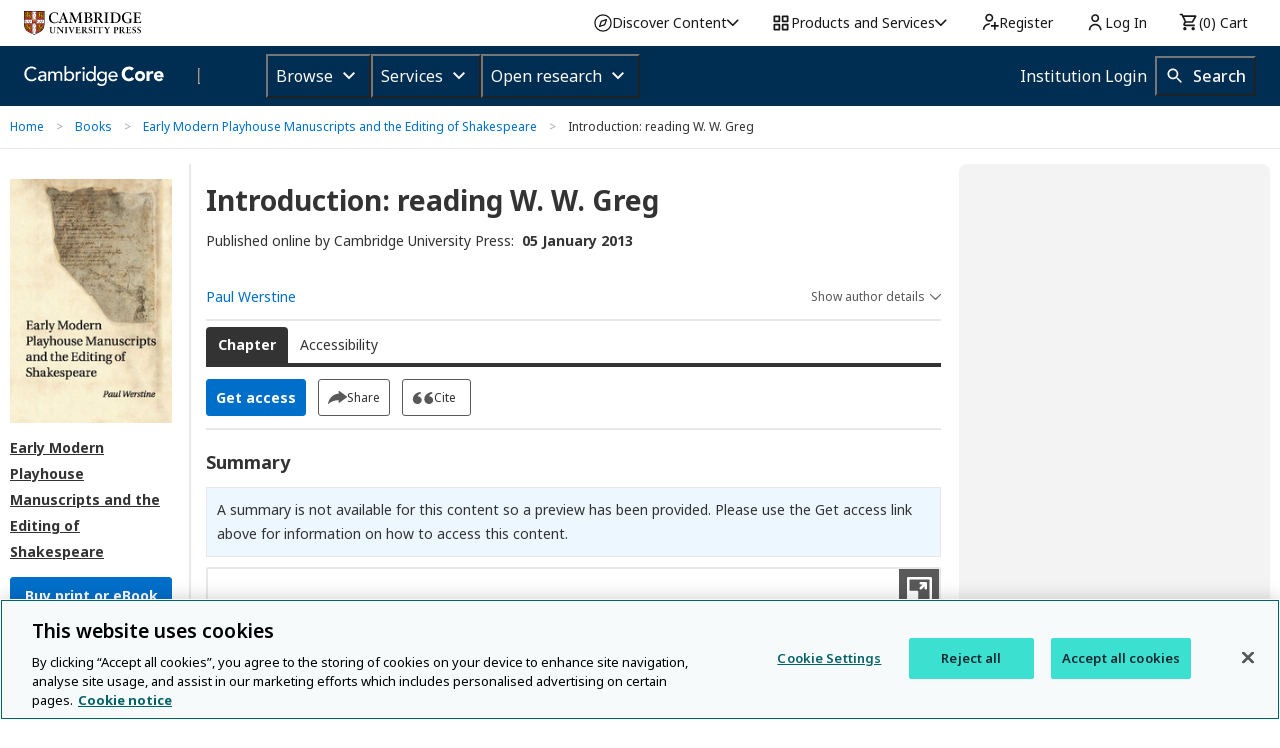

--- FILE ---
content_type: application/javascript; charset=UTF-8
request_url: https://www.cambridge.org/cdn-cgi/challenge-platform/scripts/jsd/main.js
body_size: 4622
content:
window._cf_chl_opt={xkKZ4:'g'};~function(B2,P,x,j,h,b,d,k){B2=v,function(E,c,Bo,B1,W,C){for(Bo={E:209,c:243,W:262,C:240,R:177,D:196,K:180,S:164},B1=v,W=E();!![];)try{if(C=parseInt(B1(Bo.E))/1+parseInt(B1(Bo.c))/2+parseInt(B1(Bo.W))/3+parseInt(B1(Bo.C))/4+parseInt(B1(Bo.R))/5*(parseInt(B1(Bo.D))/6)+-parseInt(B1(Bo.K))/7+-parseInt(B1(Bo.S))/8,c===C)break;else W.push(W.shift())}catch(R){W.push(W.shift())}}(B,880058),P=this||self,x=P[B2(228)],j={},j[B2(241)]='o',j[B2(259)]='s',j[B2(197)]='u',j[B2(225)]='z',j[B2(185)]='n',j[B2(184)]='I',j[B2(257)]='b',h=j,P[B2(211)]=function(E,W,C,R,Bq,BT,BL,B7,K,S,V,z,G,Z){if(Bq={E:233,c:183,W:252,C:234,R:160,D:212,K:234,S:179,V:181,z:192,a:163,G:208},BT={E:215,c:192,W:172},BL={E:249,c:156,W:191,C:202},B7=B2,null===W||W===void 0)return R;for(K=g(W),E[B7(Bq.E)][B7(Bq.c)]&&(K=K[B7(Bq.W)](E[B7(Bq.E)][B7(Bq.c)](W))),K=E[B7(Bq.C)][B7(Bq.R)]&&E[B7(Bq.D)]?E[B7(Bq.K)][B7(Bq.R)](new E[(B7(Bq.D))](K)):function(Q,B8,M){for(B8=B7,Q[B8(BT.E)](),M=0;M<Q[B8(BT.c)];Q[M+1]===Q[M]?Q[B8(BT.W)](M+1,1):M+=1);return Q}(K),S='nAsAaAb'.split('A'),S=S[B7(Bq.S)][B7(Bq.V)](S),V=0;V<K[B7(Bq.z)];z=K[V],G=F(E,W,z),S(G)?(Z=G==='s'&&!E[B7(Bq.a)](W[z]),B7(Bq.G)===C+z?D(C+z,G):Z||D(C+z,W[z])):D(C+z,G),V++);return R;function D(Q,M,B6){B6=v,Object[B6(BL.E)][B6(BL.c)][B6(BL.W)](R,M)||(R[M]=[]),R[M][B6(BL.C)](Q)}},b=B2(188)[B2(242)](';'),d=b[B2(179)][B2(181)](b),P[B2(222)]=function(E,W,BR,B9,C,R,D,K){for(BR={E:224,c:192,W:227,C:202,R:260},B9=B2,C=Object[B9(BR.E)](W),R=0;R<C[B9(BR.c)];R++)if(D=C[R],'f'===D&&(D='N'),E[D]){for(K=0;K<W[C[R]][B9(BR.c)];-1===E[D][B9(BR.W)](W[C[R]][K])&&(d(W[C[R]][K])||E[D][B9(BR.C)]('o.'+W[C[R]][K])),K++);}else E[D]=W[C[R]][B9(BR.R)](function(S){return'o.'+S})},k=function(BG,Bu,Ba,Bz,BV,Bv,c,W,C){return BG={E:186,c:159},Bu={E:230,c:202,W:230,C:230,R:166,D:230,K:206,S:202,V:206,z:230},Ba={E:192},Bz={E:239},BV={E:192,c:206,W:249,C:156,R:191,D:249,K:156,S:249,V:191,z:239,a:202,G:239,Z:202,Q:202,M:230,A:202,Y:230,X:156,J:191,N:239,m:202,n:239,y:202,f:202,e:166},Bv=B2,c=String[Bv(BG.E)],W={'h':function(R,BK){return BK={E:170,c:206},R==null?'':W.g(R,6,function(D,Bl){return Bl=v,Bl(BK.E)[Bl(BK.c)](D)})},'g':function(R,D,K,BE,S,V,z,G,Z,Q,M,A,Y,X,J,N,y,B0){if(BE=Bv,null==R)return'';for(V={},z={},G='',Z=2,Q=3,M=2,A=[],Y=0,X=0,J=0;J<R[BE(BV.E)];J+=1)if(N=R[BE(BV.c)](J),Object[BE(BV.W)][BE(BV.C)][BE(BV.R)](V,N)||(V[N]=Q++,z[N]=!0),y=G+N,Object[BE(BV.D)][BE(BV.K)][BE(BV.R)](V,y))G=y;else{if(Object[BE(BV.S)][BE(BV.C)][BE(BV.V)](z,G)){if(256>G[BE(BV.z)](0)){for(S=0;S<M;Y<<=1,D-1==X?(X=0,A[BE(BV.a)](K(Y)),Y=0):X++,S++);for(B0=G[BE(BV.G)](0),S=0;8>S;Y=B0&1|Y<<1.31,X==D-1?(X=0,A[BE(BV.Z)](K(Y)),Y=0):X++,B0>>=1,S++);}else{for(B0=1,S=0;S<M;Y=B0|Y<<1.68,D-1==X?(X=0,A[BE(BV.Z)](K(Y)),Y=0):X++,B0=0,S++);for(B0=G[BE(BV.G)](0),S=0;16>S;Y=1.96&B0|Y<<1,D-1==X?(X=0,A[BE(BV.Q)](K(Y)),Y=0):X++,B0>>=1,S++);}Z--,0==Z&&(Z=Math[BE(BV.M)](2,M),M++),delete z[G]}else for(B0=V[G],S=0;S<M;Y=B0&1|Y<<1,D-1==X?(X=0,A[BE(BV.A)](K(Y)),Y=0):X++,B0>>=1,S++);G=(Z--,Z==0&&(Z=Math[BE(BV.Y)](2,M),M++),V[y]=Q++,String(N))}if(''!==G){if(Object[BE(BV.S)][BE(BV.X)][BE(BV.J)](z,G)){if(256>G[BE(BV.N)](0)){for(S=0;S<M;Y<<=1,D-1==X?(X=0,A[BE(BV.m)](K(Y)),Y=0):X++,S++);for(B0=G[BE(BV.n)](0),S=0;8>S;Y=Y<<1.85|B0&1,X==D-1?(X=0,A[BE(BV.y)](K(Y)),Y=0):X++,B0>>=1,S++);}else{for(B0=1,S=0;S<M;Y=B0|Y<<1,X==D-1?(X=0,A[BE(BV.m)](K(Y)),Y=0):X++,B0=0,S++);for(B0=G[BE(BV.n)](0),S=0;16>S;Y=1&B0|Y<<1,D-1==X?(X=0,A[BE(BV.f)](K(Y)),Y=0):X++,B0>>=1,S++);}Z--,Z==0&&(Z=Math[BE(BV.Y)](2,M),M++),delete z[G]}else for(B0=V[G],S=0;S<M;Y=Y<<1|1&B0,D-1==X?(X=0,A[BE(BV.Q)](K(Y)),Y=0):X++,B0>>=1,S++);Z--,Z==0&&M++}for(B0=2,S=0;S<M;Y=Y<<1.33|B0&1.5,D-1==X?(X=0,A[BE(BV.Q)](K(Y)),Y=0):X++,B0>>=1,S++);for(;;)if(Y<<=1,D-1==X){A[BE(BV.f)](K(Y));break}else X++;return A[BE(BV.e)]('')},'j':function(R,Bc){return Bc=Bv,R==null?'':''==R?null:W.i(R[Bc(Ba.E)],32768,function(D,BW){return BW=Bc,R[BW(Bz.E)](D)})},'i':function(R,D,K,BP,S,V,z,G,Z,Q,M,A,Y,X,J,N,B0,y){for(BP=Bv,S=[],V=4,z=4,G=3,Z=[],A=K(0),Y=D,X=1,Q=0;3>Q;S[Q]=Q,Q+=1);for(J=0,N=Math[BP(Bu.E)](2,2),M=1;M!=N;y=A&Y,Y>>=1,0==Y&&(Y=D,A=K(X++)),J|=M*(0<y?1:0),M<<=1);switch(J){case 0:for(J=0,N=Math[BP(Bu.E)](2,8),M=1;N!=M;y=A&Y,Y>>=1,Y==0&&(Y=D,A=K(X++)),J|=M*(0<y?1:0),M<<=1);B0=c(J);break;case 1:for(J=0,N=Math[BP(Bu.E)](2,16),M=1;N!=M;y=Y&A,Y>>=1,0==Y&&(Y=D,A=K(X++)),J|=(0<y?1:0)*M,M<<=1);B0=c(J);break;case 2:return''}for(Q=S[3]=B0,Z[BP(Bu.c)](B0);;){if(X>R)return'';for(J=0,N=Math[BP(Bu.E)](2,G),M=1;M!=N;y=Y&A,Y>>=1,0==Y&&(Y=D,A=K(X++)),J|=(0<y?1:0)*M,M<<=1);switch(B0=J){case 0:for(J=0,N=Math[BP(Bu.W)](2,8),M=1;N!=M;y=A&Y,Y>>=1,Y==0&&(Y=D,A=K(X++)),J|=M*(0<y?1:0),M<<=1);S[z++]=c(J),B0=z-1,V--;break;case 1:for(J=0,N=Math[BP(Bu.C)](2,16),M=1;N!=M;y=Y&A,Y>>=1,0==Y&&(Y=D,A=K(X++)),J|=M*(0<y?1:0),M<<=1);S[z++]=c(J),B0=z-1,V--;break;case 2:return Z[BP(Bu.R)]('')}if(V==0&&(V=Math[BP(Bu.D)](2,G),G++),S[B0])B0=S[B0];else if(B0===z)B0=Q+Q[BP(Bu.K)](0);else return null;Z[BP(Bu.S)](B0),S[z++]=Q+B0[BP(Bu.V)](0),V--,Q=B0,0==V&&(V=Math[BP(Bu.z)](2,G),G++)}}},C={},C[Bv(BG.c)]=W.h,C}(),L();function s(E,BZ,Bx){return BZ={E:204},Bx=B2,Math[Bx(BZ.E)]()<E}function I(C,R,BN,Br,D,K,S,V,z,a,G,Z){if(BN={E:272,c:238,W:237,C:236,R:245,D:235,K:158,S:201,V:255,z:190,a:193,G:274,Z:267,Q:269,M:245,A:244,Y:167,X:245,J:223,N:195,m:246,n:175,y:245,f:220,e:178,B0:161,Bm:218,Bn:199,Bw:207,By:159},Br=B2,!s(.01))return![];K=(D={},D[Br(BN.E)]=C,D[Br(BN.c)]=R,D);try{S=P[Br(BN.W)],V=Br(BN.C)+P[Br(BN.R)][Br(BN.D)]+Br(BN.K)+S.r+Br(BN.S),z=new P[(Br(BN.V))](),z[Br(BN.z)](Br(BN.a),V),z[Br(BN.G)]=2500,z[Br(BN.Z)]=function(){},a={},a[Br(BN.Q)]=P[Br(BN.M)][Br(BN.A)],a[Br(BN.Y)]=P[Br(BN.X)][Br(BN.J)],a[Br(BN.N)]=P[Br(BN.X)][Br(BN.m)],a[Br(BN.n)]=P[Br(BN.y)][Br(BN.f)],G=a,Z={},Z[Br(BN.e)]=K,Z[Br(BN.B0)]=G,Z[Br(BN.Bm)]=Br(BN.Bn),z[Br(BN.Bw)](k[Br(BN.By)](Z))}catch(Q){}}function g(E,BI,B5,c){for(BI={E:252,c:224,W:213},B5=B2,c=[];E!==null;c=c[B5(BI.E)](Object[B5(BI.c)](E)),E=Object[B5(BI.W)](E));return c}function U(E,c,BX,BY,BA,BM,BH,W,C,R){BX={E:237,c:169,W:245,C:255,R:190,D:193,K:236,S:245,V:235,z:268,a:229,G:274,Z:267,Q:226,M:171,A:157,Y:165,X:157,J:229,N:207,m:159,n:232},BY={E:258},BA={E:200,c:200,W:263,C:273},BM={E:274},BH=B2,W=P[BH(BX.E)],console[BH(BX.c)](P[BH(BX.W)]),C=new P[(BH(BX.C))](),C[BH(BX.R)](BH(BX.D),BH(BX.K)+P[BH(BX.S)][BH(BX.V)]+BH(BX.z)+W.r),W[BH(BX.a)]&&(C[BH(BX.G)]=5e3,C[BH(BX.Z)]=function(BF){BF=BH,c(BF(BM.E))}),C[BH(BX.Q)]=function(Bg){Bg=BH,C[Bg(BA.E)]>=200&&C[Bg(BA.c)]<300?c(Bg(BA.W)):c(Bg(BA.C)+C[Bg(BA.c)])},C[BH(BX.M)]=function(Bb){Bb=BH,c(Bb(BY.E))},R={'t':o(),'lhr':x[BH(BX.A)]&&x[BH(BX.A)][BH(BX.Y)]?x[BH(BX.X)][BH(BX.Y)]:'','api':W[BH(BX.J)]?!![]:![],'payload':E},C[BH(BX.N)](k[BH(BX.m)](JSON[BH(BX.n)](R)))}function O(BQ,Bh,E,c,W){return BQ={E:176,c:270},Bh=B2,E=3600,c=o(),W=Math[Bh(BQ.E)](Date[Bh(BQ.c)]()/1e3),W-c>E?![]:!![]}function L(Bf,By,Bn,Bd,E,c,W,C,R){if(Bf={E:237,c:229,W:264,C:271,R:265,D:265,K:189,S:203},By={E:264,c:271,W:203},Bn={E:253},Bd=B2,E=P[Bd(Bf.E)],!E)return;if(!O())return;(c=![],W=E[Bd(Bf.c)]===!![],C=function(Bi,D){if(Bi=Bd,!c){if(c=!![],!O())return;D=i(),U(D.r,function(K){T(E,K)}),D.e&&I(Bi(Bn.E),D.e)}},x[Bd(Bf.W)]!==Bd(Bf.C))?C():P[Bd(Bf.R)]?x[Bd(Bf.D)](Bd(Bf.K),C):(R=x[Bd(Bf.S)]||function(){},x[Bd(Bf.S)]=function(Bk){Bk=Bd,R(),x[Bk(By.E)]!==Bk(By.c)&&(x[Bk(By.W)]=R,C())})}function v(l,E,c){return c=B(),v=function(W,P,x){return W=W-156,x=c[W],x},v(l,E)}function T(W,C,Be,Bs,R,D,K){if(Be={E:173,c:229,W:263,C:218,R:216,D:254,K:263,S:256,V:205,z:218,a:216,G:254,Z:238,Q:250,M:256},Bs=B2,R=Bs(Be.E),!W[Bs(Be.c)])return;C===Bs(Be.W)?(D={},D[Bs(Be.C)]=R,D[Bs(Be.R)]=W.r,D[Bs(Be.D)]=Bs(Be.K),P[Bs(Be.S)][Bs(Be.V)](D,'*')):(K={},K[Bs(Be.z)]=R,K[Bs(Be.a)]=W.r,K[Bs(Be.G)]=Bs(Be.Z),K[Bs(Be.Q)]=C,P[Bs(Be.M)][Bs(Be.V)](K,'*'))}function H(E,c,Bt,B3){return Bt={E:217,c:217,W:249,C:219,R:191,D:227,K:247},B3=B2,c instanceof E[B3(Bt.E)]&&0<E[B3(Bt.c)][B3(Bt.W)][B3(Bt.C)][B3(Bt.R)](c)[B3(Bt.D)](B3(Bt.K))}function B(v0){return v0='api,pow,contentDocument,stringify,Object,Array,xkKZ4,/cdn-cgi/challenge-platform/h/,__CF$cv$params,error,charCodeAt,204752DUtCVD,object,split,3118118bojUkl,vKoX8,_cf_chl_opt,hhzn3,[native code],style,prototype,detail,catch,concat,error on cf_chl_props,event,XMLHttpRequest,parent,boolean,xhr-error,string,map,function,1580988nTwStc,success,readyState,addEventListener,navigator,ontimeout,/jsd/oneshot/5eaf848a0845/0.7265806657853924:1765373046:3gv702-dyXaEOfanqHniRBB_vK-efQLfuGGi8lX4ljY/,chlApiSitekey,now,loading,msg,http-code:,timeout,hasOwnProperty,location,/b/ov1/0.7265806657853924:1765373046:3gv702-dyXaEOfanqHniRBB_vK-efQLfuGGi8lX4ljY/,YsHCGK,from,chctx,isArray,isNaN,6341496ytiQAs,href,join,chlApiUrl,createElement,log,bqiwoN+xg8OMrkm3QZ-La5y7VYleETSH4UjsvKFDBXG6fRCphn1AIJPdu90W$zct2,onerror,splice,cloudflare-invisible,appendChild,chlApiClientVersion,floor,40otKOmY,errorInfoObject,includes,4266276SIzteF,bind,tabIndex,getOwnPropertyNames,bigint,number,fromCharCode,iframe,_cf_chl_opt;XQlKq9;mpuA2;BYBs3;bqzg9;gtpfA4;SZQFk7;rTYyd6;gTvhm6;ubgT9;JrBNE9;NgAVk0;YBjhw4;WvQh6;cJDYB1;Qgcf5;eHVD2;VJwN2,DOMContentLoaded,open,call,length,POST,body,chlApiRumWidgetAgeMs,4674TYnITW,undefined,display: none,jsd,status,/invisible/jsd,push,onreadystatechange,random,postMessage,charAt,send,d.cookie,138738ZgHqWC,contentWindow,cJDYB1,Set,getPrototypeOf,removeChild,sort,sid,Function,source,toString,gRjkt7,clientInformation,Qgcf5,gKwbC5,keys,symbol,onload,indexOf,document'.split(','),B=function(){return v0},B()}function o(Bp,Bj,E){return Bp={E:237,c:176},Bj=B2,E=P[Bj(Bp.E)],Math[Bj(Bp.c)](+atob(E.t))}function F(E,W,C,BU,B4,R){B4=(BU={E:251,c:234,W:162,C:261},B2);try{return W[C][B4(BU.E)](function(){}),'p'}catch(D){}try{if(W[C]==null)return void 0===W[C]?'u':'x'}catch(K){return'i'}return E[B4(BU.c)][B4(BU.W)](W[C])?'a':W[C]===E[B4(BU.c)]?'E':W[C]===!0?'T':!1===W[C]?'F':(R=typeof W[C],B4(BU.C)==R?H(E,W[C])?'N':'f':h[R]||'?')}function i(BD,BB,W,C,R,D,K){BB=(BD={E:168,c:187,W:248,C:198,R:182,D:194,K:174,S:210,V:221,z:266,a:231,G:194,Z:214},B2);try{return W=x[BB(BD.E)](BB(BD.c)),W[BB(BD.W)]=BB(BD.C),W[BB(BD.R)]='-1',x[BB(BD.D)][BB(BD.K)](W),C=W[BB(BD.S)],R={},R=cJDYB1(C,C,'',R),R=cJDYB1(C,C[BB(BD.V)]||C[BB(BD.z)],'n.',R),R=cJDYB1(C,W[BB(BD.a)],'d.',R),x[BB(BD.G)][BB(BD.Z)](W),D={},D.r=R,D.e=null,D}catch(S){return K={},K.r={},K.e=S,K}}}()

--- FILE ---
content_type: application/javascript; charset=UTF-8
request_url: https://www.cambridge.org/core/page-component/08308eb.js
body_size: 2339
content:
(window.webpackJsonp=window.webpackJsonp||[]).push([[5],{110:function(t,e,n){"use strict";n.d(e,"a",(function(){return P.a})),n.d(e,"b",(function(){return S.a})),n.d(e,"c",(function(){return x.a})),n.d(e,"d",(function(){return A.a})),n.d(e,"g",(function(){return T.a})),n.d(e,"e",(function(){return j})),n.d(e,"f",(function(){return k}));var r=n(36),o=n(3),c=n(4),f=n(1),l=(n(12),n(1119)),d=n(20),h=n(54),v=function(t,e,n,desc){var r,o=arguments.length,c=o<3?e:null===desc?desc=Object.getOwnPropertyDescriptor(e,n):desc;if("object"===("undefined"==typeof Reflect?"undefined":Object(f.a)(Reflect))&&"function"==typeof Reflect.decorate)c=Reflect.decorate(t,e,n,desc);else for(var i=t.length-1;i>=0;i--)(r=t[i])&&(c=(o<3?r(c):o>3?r(e,n,c):r(e,n))||c);return o>3&&c&&Object.defineProperty(e,n,c),c},O=function(t,e){if("object"===("undefined"==typeof Reflect?"undefined":Object(f.a)(Reflect))&&"function"==typeof Reflect.metadata)return Reflect.metadata(t,e)},j=function(){function t(){Object(o.a)(this,t)}return Object(c.a)(t,[{key:"createOpenUrlParams",value:function(t,e){var n,r,o,c=(null===(n=t.metadata.authorsGroup)||void 0===n?void 0:n.authors.contributors.length)?t.metadata.authorsGroup.authors[0]:null,f={genre:"chapter",btitle:e.title,title:e.title,atitle:t.metadata.title,aulast:c?c.surname:"",aufirst:c?c.givenNames:"",au:c?c.fullName:"",pub:e.publishedBy,date:t.metadata.onlinePublishDate?new Date(t.metadata.onlinePublishDate).getFullYear():"",spage:(null===(r=t.metadata.pageRange)||void 0===r?void 0:r.lastPage)||"",epage:(null===(o=t.metadata.pageRange)||void 0===o?void 0:o.firstPage)||"",doi:t.metadata.doi?t.metadata.doi.value:"",sid:h.a.domainUrl};return d.a.buildURLQuery("",f)}}]),t}();j=v([Object(l.a)(),O("design:paramtypes",[])],j);var m,y=n(746),R=n(15),C=(n(37),n(141)),w=function(t,e,n,desc){var r,o=arguments.length,c=o<3?e:null===desc?desc=Object.getOwnPropertyDescriptor(e,n):desc;if("object"===("undefined"==typeof Reflect?"undefined":Object(f.a)(Reflect))&&"function"==typeof Reflect.decorate)c=Reflect.decorate(t,e,n,desc);else for(var i=t.length-1;i>=0;i--)(r=t[i])&&(c=(o<3?r(c):o>3?r(e,n,c):r(e,n))||c);return o>3&&c&&Object.defineProperty(e,n,c),c},I=function(t,e){if("object"===("undefined"==typeof Reflect?"undefined":Object(f.a)(Reflect))&&"function"==typeof Reflect.metadata)return Reflect.metadata(t,e)},k=function(){function t(e){Object(o.a)(this,t),this.httpService=e}var e;return Object(c.a)(t,[{key:"getChapter",value:(e=Object(R.a)(regeneratorRuntime.mark((function t(e,n,r){var o,c;return regeneratorRuntime.wrap((function(t){for(;;)switch(t.prev=t.next){case 0:return t.prev=0,o="".concat(h.a.internalApi,"/api/chapters/").concat(e,"?hasAccess=").concat(n?1:0),t.next=4,this.httpService.get(o);case 4:return c=t.sent,r.handleResponse(c),t.abrupt("return",c.chapter);case 9:throw t.prev=9,t.t0=t.catch(0),r.handleContentError(),t.t0;case 13:case"end":return t.stop()}}),t,this,[[0,9]])}))),function(t,n,r){return e.apply(this,arguments)})}]),t}();k=w([Object(l.a)(),I("design:paramtypes",["function"==typeof(m=void 0!==C.a&&C.a)?m:Object])],k);var P=n(1086),S=n(1087),x=n(1088),A=n(1089),T=(n(403),n(1070));r.a.bind(k).toSelf().inTransientScope(),r.a.bind(j).toSelf().inTransientScope(),r.a.bind(y.a).toSelf().inTransientScope()},1128:function(t,e,n){"use strict";var r=n(46),o=n(163)(6),c="findIndex",f=!0;c in[]&&Array(1)[c]((function(){f=!1})),r(r.P+r.F*f,"Array",{findIndex:function(t){return o(this,t,arguments.length>1?arguments[1]:void 0)}}),n(277)(c)},1129:function(t,e,n){var r=n(46);r(r.S,"Number",{isInteger:n(1130)})},1130:function(t,e,n){var r=n(64),o=Math.floor;t.exports=function(t){return!r(t)&&isFinite(t)&&o(t)===t}},124:function(t,e,n){"use strict";n.d(e,"d",(function(){return R.a})),n.d(e,"a",(function(){return C.a})),n.d(e,"c",(function(){return w.a})),n.d(e,"b",(function(){return y}));var r,o=n(36),c=n(15),f=n(3),l=n(4),d=n(1),h=(n(37),n(12),n(1119)),v=n(141),O=n(54),j=function(t,e,n,desc){var r,o=arguments.length,c=o<3?e:null===desc?desc=Object.getOwnPropertyDescriptor(e,n):desc;if("object"===("undefined"==typeof Reflect?"undefined":Object(d.a)(Reflect))&&"function"==typeof Reflect.decorate)c=Reflect.decorate(t,e,n,desc);else for(var i=t.length-1;i>=0;i--)(r=t[i])&&(c=(o<3?r(c):o>3?r(e,n,c):r(e,n))||c);return o>3&&c&&Object.defineProperty(e,n,c),c},m=function(t,e){if("object"===("undefined"==typeof Reflect?"undefined":Object(d.a)(Reflect))&&"function"==typeof Reflect.metadata)return Reflect.metadata(t,e)},y=function(){function t(e){Object(f.a)(this,t),this.httpService=e}var e;return Object(l.a)(t,[{key:"getBook",value:(e=Object(c.a)(regeneratorRuntime.mark((function t(e){var n,r;return regeneratorRuntime.wrap((function(t){for(;;)switch(t.prev=t.next){case 0:return t.prev=0,n="".concat(O.a.internalApi,"/api/books/").concat(e),t.next=4,this.httpService.get(n);case 4:return r=t.sent,t.abrupt("return",r.book);case 8:throw t.prev=8,t.t0=t.catch(0),new Error("Could not get book");case 11:case"end":return t.stop()}}),t,this,[[0,8]])}))),function(t){return e.apply(this,arguments)})}]),t}();y=j([Object(h.a)(),m("design:paramtypes",["function"==typeof(r=void 0!==v.a&&v.a)?r:Object])],y);var R=n(1090),C=n(1091),w=n(1092);o.a.bind(y).toSelf().inTransientScope()},136:function(t,e,n){"use strict";var r=n(1065);n.d(e,"a",(function(){return r.a}));var o=n(1066);n.d(e,"b",(function(){return o.a}))},320:function(t,e,n){"use strict";var r=n(1068);n.d(e,"a",(function(){return r.a}))},68:function(t,e,n){"use strict";n.d(e,"a",(function(){return c}));var r=n(4),o=n(3),c=Object(r.a)((function t(e,title,n,r,c,f,l,d,h,v){Object(o.a)(this,t),this.doi=e,this.title=title,this.subtitle=n,this.bookTitleCode=r,this.url=c,this.publishedBy=f,this.cover=l,this.settings=d,this.tableOfContent=h,this.ecommerceProducts=v}))},731:function(t,e,n){"use strict";n.d(e,"a",(function(){return c}));var r=n(4),o=n(3),c=Object(r.a)((function t(content){Object(o.a)(this,t),this.content=content}))},732:function(t,e,n){"use strict";n.d(e,"a",(function(){return c}));var r=n(4),o=n(3),c=Object(r.a)((function t(html,e,n,r,c,f){Object(o.a)(this,t),this.html=html,this.figures=e,this.footnotes=n,this.fulltextNotes=r,this.references=c,this.furtherReading=f}))},733:function(t,e,n){"use strict";n.d(e,"a",(function(){return c}));var r=n(4),o=n(3),c=Object(r.a)((function t(e,n,r,c,f,l){Object(o.a)(this,t),this.hasAccess=e,this.hasContent=n,this.isOpenAccess=r,this.isAnnotationsEnabled=c,this.isMathjaxEnabled=f,this.isAct=l}))},746:function(t,e,n){"use strict";n.d(e,"a",(function(){return O}));var r=n(3),o=n(4),c=n(1),f=(n(12),n(84),n(1128),n(22),n(35),n(57),n(52),n(1129),n(67),n(53),n(1119)),l=n(151),d=n(401),h=function(t,e,n,desc){var r,o=arguments.length,f=o<3?e:null===desc?desc=Object.getOwnPropertyDescriptor(e,n):desc;if("object"===("undefined"==typeof Reflect?"undefined":Object(c.a)(Reflect))&&"function"==typeof Reflect.decorate)f=Reflect.decorate(t,e,n,desc);else for(var i=t.length-1;i>=0;i--)(r=t[i])&&(f=(o<3?r(f):o>3?r(e,n,f):r(e,n))||f);return o>3&&f&&Object.defineProperty(e,n,f),f},v=function(t,e){if("object"===("undefined"==typeof Reflect?"undefined":Object(c.a)(Reflect))&&"function"==typeof Reflect.metadata)return Reflect.metadata(t,e)},O=function(){function t(){Object(r.a)(this,t)}return Object(o.a)(t,[{key:"prepareTableOfContent",value:function(t,e){var n=t.tableOfContent.find((function(t){return t.id===e.contentIdentifier}));n?(n.current=!0,n.title||(n.title=e.metadata.title),this.handleToc(t,n,e.settings.hasContent),this.removeEmptyItems(t,e)):this.displayOnlyFirstLevel(t)}},{key:"handleToc",value:function(t,e,n){var r=this,o=t.tableOfContent.findIndex((function(t){return t.id===e.id})),c=o;if(1!==e.level)for(;c>0&&t.tableOfContent[c].level>=e.level;)c--;var f=t.tableOfContent[c],l=t.tableOfContent.findIndex((function(t,e){return t.level<=f.level&&e>c}));-1===l&&(l=t.tableOfContent.length-1);for(var d=c;d>0&&1!==t.tableOfContent[d].level;)d--;var h=t.tableOfContent.findIndex((function(t,e){return 1===t.level&&e>d}));-1===h&&(h=t.tableOfContent.length-1);var v=t.tableOfContent.findIndex((function(t,n){return t.level===e.level&&n>o}));-1===v&&(v=t.tableOfContent.length-1),n&&(t.tableOfContent=t.tableOfContent.map((function(t,e){return e<o||e>=v||(t.outsideUrl=!1,t.url=r.prepareContentItemId(t.id)),t}))),t.tableOfContent=t.tableOfContent.filter((function(t,r){return 1===t.level||r>d&&r<h&&t.level<=f.level||r>=c&&r<l&&t.level<=e.level||n&&r>o&&r<v}))}},{key:"prepareContentItemId",value:function(t){if(!t)return"";var e;if(t.includes("#"))e="#";else if(t.includes("_"))e="_";else{if(!t.includes("."))return Number.isInteger(Number(t[0]))&&d.a.handle("ChapterTableOfContentService.prepareContentItemId",new Error("Wrong split by character for id: ".concat(t))),t;e="."}var n=t.split(e),r=n[n.length-1].split("-");return r.length>1&&(r[1]=r[1].toLowerCase()),r.join("-")}},{key:"displayOnlyFirstLevel",value:function(t){t.tableOfContent=t.tableOfContent.filter((function(t){return 1===t.level}))}},{key:"removeEmptyItems",value:function(t,e){if(t.tableOfContent=t.tableOfContent.filter((function(t){return t.title})),e.settings.hasContent){var html=Object(l.parse)(e.content.html);t.tableOfContent=t.tableOfContent.filter((function(t){return!(!t.outsideUrl&&!t.current)||!!t.url&&html.querySelector("#"+t.url)}))}}}]),t}();O=h([Object(f.a)(),v("design:paramtypes",[])],O)},79:function(t,e,n){"use strict";n.d(e,"a",(function(){return c}));var r=n(4),o=n(3),c=Object(r.a)((function t(e,n,r,c,f,l,d,h,v,O,content,section,j,m){Object(o.a)(this,t),this.id=e,this.contentIdentifier=n,this.bookId=r,this.isPublished=c,this.isPart=f,this.abstract=l,this.metadata=d,this.forthcommingMetadata=h,this.settings=v,this.pdf=O,this.content=content,this.section=section,this.citationCount=j,this.epub=m}))}}]);